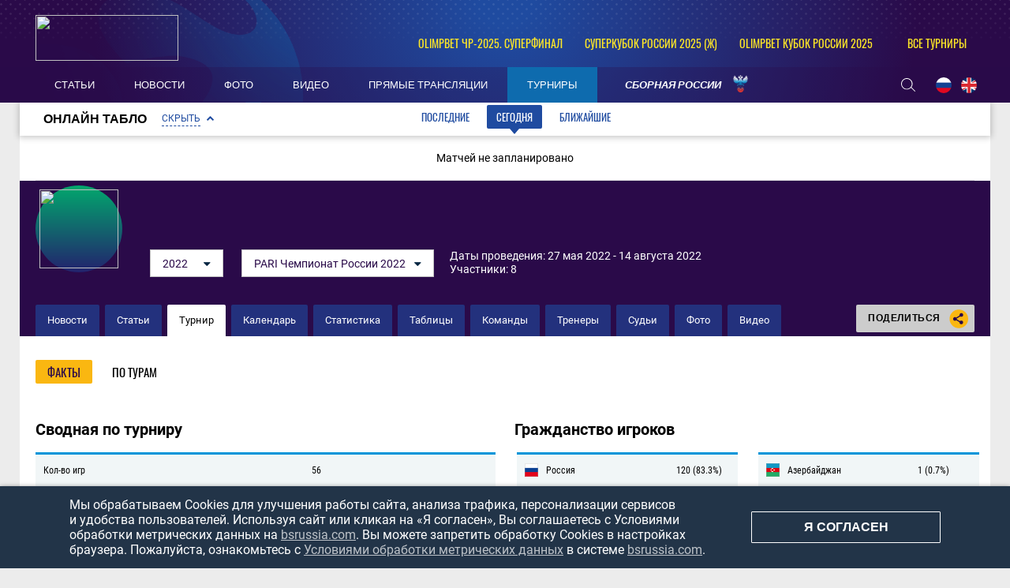

--- FILE ---
content_type: text/html; charset=UTF-8
request_url: https://bsrussia.com/tournament/630?profile=1
body_size: 15759
content:

<!DOCTYPE html>
<html lang="ru-RU">

<head>
    <meta charset="UTF-8">
    <meta name="viewport" content="width=1230" />
    <meta name="csrf-param" content="_csrf">
    <meta name="csrf-token" content="VkwwdjJqSDkHGXcVZh0.cgY1B0dcCCRQOH9CTmA8K0gxAGc4YCQgYA==">
        <title>PARI Чемпионат России 2022 по пляжному футболу - расписание и результаты матчей, новости</title>
    <meta name="og:url" content="/">
<meta name="title" content="PARI Чемпионат России 2022 по пляжному футболу - расписание и результаты матчей, новости">
<meta name="og:title" content="PARI Чемпионат России 2022 по пляжному футболу - расписание и результаты матчей, новости">
<meta name="twitter:title" content="PARI Чемпионат России 2022 по пляжному футболу - расписание и результаты матчей, новости">
<meta name="description" content="PARI Чемпионат России 2022 по пляжному футболу: расписание и результаты матчей, онлайн-трансляции и обзоры, подробная турнирная таблица, новости и аналитика. Все о турнире PARI Чемпионат России 2022 на портале о пляжном футболе Beach Soccer Russia!">
<meta name="og:description" content="PARI Чемпионат России 2022 по пляжному футболу: расписание и результаты матчей, онлайн-трансляции и обзоры, подробная турнирная таблица, новости и аналитика. Все о турнире PARI Чемпионат России 2022 на портале о пляжном футболе Beach Soccer Russia!">
<meta name="twitter:description" content="PARI Чемпионат России 2022 по пляжному футболу: расписание и результаты матчей, онлайн-трансляции и обзоры, подробная турнирная таблица, новости и аналитика. Все о турнире PARI Чемпионат России 2022 на портале о пляжном футболе Beach Soccer Russia!">
<meta property="og:image" content="https://bsrussia.com/img/bsr.jpg">
<meta name="og:image" content="https://bsrussia.com/img/bsr.jpg">
<meta name="og:site_name" content="BeachSoccerRussia">
<meta name="twitter:site" content="BeachSoccerRussia">
<link type="image/x-icon" href="/favicon.ico" rel="icon">
<link href="/plugins/font-awesome/css/font-awesome.min.css?v=1607345418" rel="stylesheet">
<link href="/css/normalize.css?v=1607345418" rel="stylesheet">
<link href="/css/style.css?v=1675774619" rel="stylesheet">
<link href="/css/redaction/gallery.css?v=1607345418" rel="stylesheet">
<link href="/assets/e67b9b60/css/scoreboard.css?v=1750259136" rel="stylesheet">
<link href="/assets/cc8e6961/css/competition-nav.css?v=1750259134" rel="stylesheet">
    
</head>

<body class="body always-fixed">
            
<header class="header">
    <div class="header__top">
        <div class="header__top-container">
            <a class="header__BSR" href="/">
                <div class="header__logo">
                    <img src="https://hb.bizmrg.com/bsrussia/bsr/logo/5ccf34683bffe_181x58.png" width="181" height="58">
                </div>
            </a>
        </div>
        
<ul class="header__competitions">
                                    <li class="header__competitions-item header__competitions-item--small">
                <a class="header__competitions-link" href="/russia-championship">
                    OLIMPBET ЧР-2025. Суперфинал                </a>
            </li>
                                <li class="header__competitions-item header__competitions-item--small">
                <a class="header__competitions-link" href="/Russian Women's Super Cup">
                    Суперкубок России 2025 (ж)                </a>
            </li>
                                <li class="header__competitions-item header__competitions-item--small">
                <a class="header__competitions-link" href="/cup_russia">
                    OLIMPBET Кубок России 2025                </a>
            </li>
                            <li class="header__competitions-item js-header-competition-item js-header-competition-other" data-cont-id="header-competition-cont-other">
            <a class="header__competitions-link">
                Все турниры            </a>
            <div class="header__competitions-cont js-header-competitions-cont" id="header-competition-cont-other">
                <ul class="header__competitions-competitions">
                    
    <li>
        <a href="/intercup">
            Интер кап        </a>
    </li>
    <li>
        <a href="/wc_qualified_africa">
            Кубок Африки        </a>
    </li>
    <li>
        <a href="/piter">
            Чемпионат Санкт-Петербурга        </a>
    </li>
    <li>
        <a href="/alanya_beach_soccer_cup">
            Аланья Кап        </a>
    </li>
    <li>
        <a href="/cernomor_cup">
            Черноморский Кубок        </a>
    </li>
    <li>
        <a href="/_112">
            Чемпионат России среди женщин        </a>
    </li>
    <li>
        <a href="/woman_piter">
            Чемпионат Санкт-Петербурга среди        </a>
    </li>
    <li>
        <a href="/moscow-oblast">
            Чемпионат Московской области        </a>
    </li>
    <li>
        <a href="/chempionat kaliningrada">
            Чемпионат Калининградской област        </a>
    </li>
    <li>
        <a href="/mundialito">
            Мундиалито        </a>
    </li>
    <li>
        <a href="/eurasian_league">
            Евразийская лига        </a>
    </li>
    <li>
        <a href="/chemp_belorussia">
            Чемпионат Белоруссии        </a>
    </li>
    <li>
        <a href="/supercup">
            Суперкубок России        </a>
    </li>
    <li>
        <a href="/Varnacup">
            Varna International Beach Soccer        </a>
    </li>
    <li>
        <a href="/bahamascup">
            Кубок Багамских Островов        </a>
    </li>
    <li>
        <a href="/eurasia_cup">
            Кубок Евразии        </a>
    </li>
    <li>
        <a href="/copa_america">
            Кубок Америки        </a>
    </li>
    <li>
        <a href="/friendly">
            Товарищеские матчи        </a>
    </li>
    <li>
        <a href="/Persian_Cup">
            Кубок Персии        </a>
    </li>
    <li>
        <a href="/moscow">
            Чемпионат Москвы        </a>
    </li>
    <li>
        <a href="/copalagos">
            Кубок Лагоса        </a>
    </li>
    <li>
        <a href="/libertadores">
            Кубок Либертадорес        </a>
    </li>
    <li>
        <a href="/puerto-vallarta">
            Кубок Пуэрто-Вальярта        </a>
    </li>
    <li>
        <a href="/kubok-drujby">
            Кубок Дружбы        </a>
    </li>
    <li>
        <a href="/Kaliningrad_Supercup">
            Суперкубок Калининградской облас        </a>
    </li>
    <li>
        <a href="/kubok sal">
            Кубок Сал        </a>
    </li>
    <li>
        <a href="/anohincup">
            Кубок Анохина        </a>
    </li>
    <li>
        <a href="/Kubok-pobedi">
            Кубок Победы        </a>
    </li>
    <li>
        <a href="/pilsnercup">
            Кубок Пилснера        </a>
    </li>
    <li>
        <a href="/piter-kubok">
            Кубок Санкт-Петербурга        </a>
    </li>
    <li>
        <a href="/bolibarian">
            Боливарианские игры        </a>
    </li>
    <li>
        <a href="/das_Nacoes">
            Суперкубок наций        </a>
    </li>
    <li>
        <a href="/asian_beach_games">
            Азиатские пляжные игры        </a>
    </li>
    <li>
        <a href="/severo-zapad">
            Кубок МРО Северо-Запад        </a>
    </li>
    <li>
        <a href="/eurocup">
            Кубок Европы        </a>
    </li>
    <li>
        <a href="/Kubok-dvuh-stolits">
            Кубок двух столиц        </a>
    </li>
    <li>
        <a href="/4 team">
            Кубок РФС        </a>
    </li>
    <li>
        <a href="/copasudamericana">
            Copa Sudamericana        </a>
    </li>
    <li>
        <a href="/match zvezd">
            Матч Звёзд        </a>
    </li>
    <li>
        <a href="/sredizemnomorskie pliajnye igry">
            Средиземноморские пляжные игры        </a>
    </li>
    <li>
        <a href="/durbah">
            African Trophy Durban        </a>
    </li>
    <li>
        <a href="/konmebol">
            Квалификационный турнир ЧМ. Зона        </a>
    </li>
    <li>
        <a href="/obsl">
            Открытая Бич-Соккер Лига        </a>
    </li>
    <li>
        <a href="/caf">
            Квалификационный турнир ЧМ. Зона        </a>
    </li>
    <li>
        <a href="/konkakaf-2015">
            Квалификационный турнир ЧМ. Зона        </a>
    </li>
    <li>
        <a href="/qualifying_afk">
            Квалификационный турнир ЧМ. Зона        </a>
    </li>
    <li>
        <a href="/vinadelmar">
            Copa Vina del Mar        </a>
    </li>
    <li>
        <a href="/llpf">
            ЛЛПФ        </a>
    </li>
    <li>
        <a href="/football_brother">
            "Футбольное братство"        </a>
    </li>
    <li>
        <a href="/moscowcup">
            Кубок Москвы        </a>
    </li>
    <li>
        <a href="/1 june">
            Кубок "Открытых сердец"        </a>
    </li>
    <li>
        <a href="/lubiteli_cup">
            Кубок России среди любителей        </a>
    </li>
    <li>
        <a href="/women_moscow_2013">
            Чемпионат Москвы среди женских к        </a>
    </li>
    <li>
        <a href="/fifa-worldcup">
            Чемпионат мира        </a>
    </li>
    <li>
        <a href="/club_world_cup">
            Клубный чемпионат мира        </a>
    </li>
    <li>
        <a href="/russia-championship">
            Чемпионат России        </a>
    </li>
    <li>
        <a href="/cup_russia">
            Кубок России        </a>
    </li>
    <li>
        <a href="/pervenstvo">
            Первый дивизион        </a>
    </li>
    <li>
        <a href="/intercont">
            Межконтинентальный кубок        </a>
    </li>
    <li>
        <a href="/world_beach_games">
            Всемирные пляжные игры        </a>
    </li>
    <li>
        <a href="/euroleague">
            Евролига        </a>
    </li>
    <li>
        <a href="/eurowomecup">
            Кубок Европы среди женщин        </a>
    </li>
    <li>
        <a href="/eurogames">
            Европейские игры        </a>
    </li>
    <li>
        <a href="/eurowinnerscup">
            Кубок европейских чемпионов        </a>
    </li>
    <li>
        <a href="/challenge_cup">
            Кубок Вызова        </a>
    </li>
    <li>
        <a href="/samara_oblast">
            Чемпионат Самарской области        </a>
    </li>
    <li>
        <a href="/Russian Women's Super Cup">
            Суперкубок России (ж)        </a>
    </li>
    <li>
        <a href="/Youth League">
            Молодёжная лига         </a>
    </li>
    <li>
        <a href="/Moscow cup">
            Московский международный кубок        </a>
    </li>
    <li>
        <a href="/Open Cup of Moscow Region">
            Открытый Кубок Подмосковья        </a>
    </li>
    <li>
        <a href="/St. Petersburg Women's Team Cup">
            Женский Кубок Санкт-Петербурга        </a>
    </li>
    <li>
        <a href="/Womens InterCup">
            Интер кап среди женских команд        </a>
    </li>
    <li>
        <a href="/russian women's cup">
            Кубок России среди женщин        </a>
    </li>
    <li>
        <a href="/North Palmyra Cup">
            Кубок Северной Пальмиры        </a>
    </li>
    <li>
        <a href="/Neom Cup">
            Кубок Неома        </a>
    </li>
    <li>
        <a href="/Union State Super Cup">
            Суперкубок Союзных государств        </a>
    </li>
    <li>
        <a href="/Friendship cup">
            Кубок дружбы        </a>
    </li>
    <li>
        <a href="/All-Russian competition">
            Всероссийские соревнования        </a>
    </li>
    <li>
        <a href="/Women's Euroleague ">
            Евролига среди женских команд        </a>
    </li>
    <li>
        <a href="/NBSL Cup">
            Международный Кубок НЛПФ        </a>
    </li>
    <li>
        <a href="/Belorus SuperCup">
            Суперкубок Белоруссии        </a>
    </li>
    <li>
        <a href="/loko_cup">
            Кубок ПФК Локомотив        </a>
    </li>
    <li>
        <a href="/worldwinnerscup">
            Кубок мировых чемпионов        </a>
    </li>
    <li>
        <a href="/kubok_pobedy">
            Кубок Победы        </a>
    </li>
    <li>
        <a href="/southamerican_beach_games">
            Южноамериканские пляжные игры        </a>
    </li>
    <li>
        <a href="/spring_cup">
            Спринг Кап        </a>
    </li>
    <li>
        <a href="/Rock’n’Beach Soccer">
            Кубок Солидарности        </a>
    </li>
    <li>
        <a href="/Games of the CIS countries">
            Игры стран СНГ        </a>
    </li>
    <li>
        <a href="/Nations Cup">
            Кубок Наций        </a>
    </li>
    <li>
        <a href="/The S.S.S.R. Championship.">
            Чемпионат «С.С.С.Р.».         </a>
    </li>
                </ul>
            </div>
        </li>
    </ul>
    </div>
    <div class="header__bottom-wrapper">
        <div class="header__bottom">
            <nav id="SamMainMenu" class="navigation"><div class="navigation__wrapper"><ul class="navigation__list"><li class="navigation__unit"><a class="navigation__unit-link" href="/articles"><span class="navigation__unit-container">Статьи</span></a></li>
<li class="navigation__unit"><a class="navigation__unit-link" href="/news"><span class="navigation__unit-container">Новости</span></a></li>
<li class="navigation__unit"><a class="navigation__unit-link" href="/photos"><span class="navigation__unit-container">Фото</span></a></li>
<li class="navigation__unit"><a class="navigation__unit-link" href="/videos"><span class="navigation__unit-container">Видео</span></a></li>
<li class="navigation__unit"><a class="navigation__unit-link" href="/livetv"><span class="navigation__unit-container">Прямые трансляции</span></a></li>
<li class="navigation__unit navigation__unit--active"><a class="navigation__unit-link" href="/tournaments"><span class="navigation__unit-container">Турниры</span></a></li>
<li class="navigation__unit--russia navigation__unit js-drop-menu"><a class="navigation__unit-link" href="/profiles/teams/9/players"><span class="navigation__unit-container">Сборная России</span></a><div class="drop-menu-wrapper"><ul class="drop-menu"><li class="drop-menu__item"><a class="drop-menu__item-link" href="/profiles/teams/563/players">Женская сборная</a></li>
<li class="drop-menu__item"><a class="drop-menu__item-link" href="/profiles/teams/531/players">Молодежная сборная</a></li></ul></div></li></ul></div></nav>            <div class="header__bottom-container">
                <div class="search-header">
                    <form action="/search" method="get" style="display: none;">
                        <input class="header__input" type="text" name="search" placeholder="Поиск...">
                    </form>
                    <a class="search-header__icon" href="/search">
                        <svg class="search" width="18" height="17"><use xlink:href="/img/icons.svg#search"></use></svg>                    </a>
                </div>
                <ul class="lang">
                    <li class="lang__item">
                        <a class="lang__link" href="/lang?lang=ru">
                            <img class="lang__img" src="/img/russia-flag.png">
                        </a>
                    </li>
                    <li class="lang__item">
                        <a class="lang__link" href="/lang?lang=en">
                            <img class="lang__img" src="/img/united-kingdom-flag.png">
                        </a>
                    </li>
                    <!--<li class="lang__item">
                        <a class="lang__link" href="#">
                            <img class="lang__img" src="/img/spain-flag.png">
                        </a>
                    </li>-->
                </ul>
            </div>
        </div>
    </div>
</header>

    <main class="main ">

                            
<div class="scoreboard">
    <div class="scoreboard-wrapper">
        <div class="scoreboard-title">
            <div class="scoreboard-title-text">Онлайн табло</div>
            <a class="scoreboard-title-collapse-button js-scoreboard-collapse-button js-collapse scoreboard-title-collapse-button--open js-open"
                data-open-text="Скрыть"
                data-close-text="Раскрыть"
                data-collapse-id="scoreboard-tabs-cont"
                data-open-callback="scoreboardOpen"
                data-close-callback="scoreboardClose"
            >
                Скрыть            </a>
            <div class="tabs__navigation-wrapper js-scoreboard-tabs" >
                <ul class="tabs__list js-tabs" data-cont-id="scoreboard-tabs-cont">
                    <li class="tabs__item" data-tab-id="scoreboard-tab-past">
                        <a class="tabs__link">Последние</a>
                    </li>
                    <li class="tabs__item tabs--active" data-tab-id="scoreboard-tab-today">
                        <a class="tabs__link">Сегодня</a>
                    </li>
                    <li class="tabs__item" data-tab-id="scoreboard-tab-next">
                        <a class="tabs__link">Ближайшие</a>
                    </li>
                </ul>
            </div>
        </div>
        <div id="scoreboard-tabs-cont" class="tabs__content" >
                            <div id="scoreboard-tab-past" class="tabs__pane scoreboard-cont  js-tab-cont " style="display: none;">
                                                                                                                            <div class="scoreboard-stage">
    <div class="scoreboard-stage-title">
        <a href="/tournament/630/tables">
            PARI Чемпионат России. Мужчины        </a>
    </div>
    <div class="scoreboard-stage-matches">
                <table>
            
<tr class="scoreboard-match">
    <td class="scoreboard-match-date">
        07 августа 2022    </td>
    <td class="scoreboard-match-live">
            </td>
    <td class="scoreboard-match-tour">
        14 тур    </td>
    <td class="scoreboard-match-team1">
        <a class="" href="/match/11162">ЦСКА</a>    </td>
    <td class="scoreboard-match-score">
        <a href="/match/11162">2 : 4</a>            </td>
    <td class="scoreboard-match-team2">
        <a class="" href="/match/11162">Строгино</a>    </td>
    <td class="scoreboard-match-actions">
            <div class="table__files">
                    <a class="table__file" href="/ru/news/cska-strogino-19759" title="«Строгино» одержало вторую победу в PARI Чемпионате России 2022">
                <svg class="text-file" width="14" height="14"><use xlink:href="/img/icons.svg#text-file"></use></svg>            </a>
                            <a class="table__file" href="/photos/3572" title="PARI Чемпионат России 2022. Мужчины. ЦСКА — «Строгино»">
                <svg class="photo-file" width="14" height="14"><use xlink:href="/img/icons.svg#photo-file"></use></svg>            </a>
                                        <div class="sam-media-gallery">
                <a class="table__file sam-video" href="https://www.youtube.com/watch?v=o2hjVqAELZI&t=2s" title="PARI Чемпионат России 2022. 14 тур. ЦСКА - «Строгино»"
                    data-date='07 августа 2022, 21:00'
                    data-title='PARI Чемпионат России 2022. 14 тур. ЦСКА - «Строгино»'
                    data-lead=''
                    data-image="https://hb.bizmrg.com/bsrussia/video/1205/62effd38b80fd_thumb.jpg"
                    data-video-id="1205"
                                                                    data-tags='{"ЦСКА":"/videos?tags=514","\"Строгино\"":"/videos?tags=559","Чемпионат России":"/videos?tags=1535","Чемпионат России 2022":"/videos?tags=2245"}'
                                                       >
                    <svg class="video-file" width="14" height="14"><use xlink:href="/img/icons.svg#video-file"></use></svg>                </a>
            </div>
            </div>
    </td>
    <td class="scoreboard-match-status">
                    Завершен            </td>
</tr>

<tr class="scoreboard-match">
    <td class="scoreboard-match-date">
        07 августа 2022    </td>
    <td class="scoreboard-match-live">
            </td>
    <td class="scoreboard-match-tour">
        14 тур    </td>
    <td class="scoreboard-match-team1">
        <a class="" href="/match/11163">Дельта</a>    </td>
    <td class="scoreboard-match-score">
        <a href="/match/11163">3 : 2</a>            </td>
    <td class="scoreboard-match-team2">
        <a class="" href="/match/11163">Сб. Санкт-Петербурга</a>    </td>
    <td class="scoreboard-match-actions">
            <div class="table__files">
                    <a class="table__file" href="/ru/news/delta-spb-19760" title="«Дельта» с минимальным преимуществом обыграла сборную Санкт-Петербурга">
                <svg class="text-file" width="14" height="14"><use xlink:href="/img/icons.svg#text-file"></use></svg>            </a>
                            <a class="table__file" href="/photos/3573" title="PARI Чемпионат России 2022. Мужчины. «Дельта» — Сборная СПб">
                <svg class="photo-file" width="14" height="14"><use xlink:href="/img/icons.svg#photo-file"></use></svg>            </a>
                                        <div class="sam-media-gallery">
                <a class="table__file sam-video" href="https://www.youtube.com/watch?v=hVJVvgpL0oo" title="PARI Чемпионат России 2022. 14 тур. «Дельта» - Сборная СПб"
                    data-date='07 августа 2022, 21:05'
                    data-title='PARI Чемпионат России 2022. 14 тур. «Дельта» - Сборная СПб'
                    data-lead=''
                    data-image="https://hb.bizmrg.com/bsrussia/video/1206/62effd8a5abd8_thumb.jpg"
                    data-video-id="1206"
                                                                    data-tags='{"\"Дельта\"":"/videos?tags=522","Чемпионат России":"/videos?tags=1535","Сборная Санкт-Петербурга":"/videos?tags=2160","Чемпионат России 2022":"/videos?tags=2245"}'
                                                       >
                    <svg class="video-file" width="14" height="14"><use xlink:href="/img/icons.svg#video-file"></use></svg>                </a>
            </div>
            </div>
    </td>
    <td class="scoreboard-match-status">
                    Завершен            </td>
</tr>
        </table>
        <table>
            
<tr class="scoreboard-match">
    <td class="scoreboard-match-date">
        07 августа 2022    </td>
    <td class="scoreboard-match-live">
            </td>
    <td class="scoreboard-match-tour">
        14 тур    </td>
    <td class="scoreboard-match-team1">
        <a class="" href="/match/11164">Крылья Советов</a>    </td>
    <td class="scoreboard-match-score">
        <a href="/match/11164">3 : 4</a>            </td>
    <td class="scoreboard-match-team2">
        <a class="" href="/match/11164">Кристалл</a>    </td>
    <td class="scoreboard-match-actions">
            <div class="table__files">
                    <a class="table__file" href="/ru/article/makarov-prodyshalis-i-vspomnili-nashi-igry-v-dubae--19775" title="Макаров: «Продышались и вспомнили наши игры в Дубае»">
                <svg class="text-file" width="14" height="14"><use xlink:href="/img/icons.svg#text-file"></use></svg>            </a>
                            <a class="table__file" href="/photos/3574" title="PARI Чемпионат России 2022. Мужчины. «Крылья Советов» — «Кристалл»">
                <svg class="photo-file" width="14" height="14"><use xlink:href="/img/icons.svg#photo-file"></use></svg>            </a>
                                        <div class="sam-media-gallery">
                <a class="table__file sam-video" href="https://www.youtube.com/watch?v=umE65nycl48" title="PARI Чемпионат России 2022. 14 тур. «Крылья Советов» - «Кристалл»"
                    data-date='07 августа 2022, 21:10'
                    data-title='PARI Чемпионат России 2022. 14 тур. «Крылья Советов» - «Кристалл»'
                    data-lead=''
                    data-image="https://hb.bizmrg.com/bsrussia/video/1207/62effdd567adf_thumb.jpg"
                    data-video-id="1207"
                                                                    data-tags='{"\"Кристалл\"":"/videos?tags=515","\"Крылья Советов\"":"/videos?tags=558","Чемпионат России":"/videos?tags=1535","Чемпионат России 2022":"/videos?tags=2245"}'
                                                       >
                    <svg class="video-file" width="14" height="14"><use xlink:href="/img/icons.svg#video-file"></use></svg>                </a>
            </div>
            </div>
    </td>
    <td class="scoreboard-match-status">
                    Завершен            </td>
</tr>

<tr class="scoreboard-match">
    <td class="scoreboard-match-date">
        07 августа 2022    </td>
    <td class="scoreboard-match-live">
            </td>
    <td class="scoreboard-match-tour">
        14 тур    </td>
    <td class="scoreboard-match-team1">
        <a class="" href="/match/11165">Локомотив</a>    </td>
    <td class="scoreboard-match-score">
        <a href="/match/11165">7 : 2</a>            </td>
    <td class="scoreboard-match-team2">
        <a class="" href="/match/11165">Спартак</a>    </td>
    <td class="scoreboard-match-actions">
            <div class="table__files">
                    <a class="table__file" href="/ru/news/lokomtiv-spartak-19762" title="Дубли Никонорова и Мамадиева принесли «Локомотиву» победу над «Спартаком»">
                <svg class="text-file" width="14" height="14"><use xlink:href="/img/icons.svg#text-file"></use></svg>            </a>
                            <a class="table__file" href="/photos/3575" title="PARI Чемпионат России 2022. Мужчины. «Локомотив» — «Спартак»">
                <svg class="photo-file" width="14" height="14"><use xlink:href="/img/icons.svg#photo-file"></use></svg>            </a>
                                        <div class="sam-media-gallery">
                <a class="table__file sam-video" href="https://www.youtube.com/watch?v=1UQw0Eq3B0o" title="PARI Чемпионат России 2022. 14 тур. «Локомотив» - «Спартак»"
                    data-date='07 августа 2022, 21:15'
                    data-title='PARI Чемпионат России 2022. 14 тур. «Локомотив» - «Спартак»'
                    data-lead=''
                    data-image="https://hb.bizmrg.com/bsrussia/video/1208/62effe33ea5b7_thumb.jpg"
                    data-video-id="1208"
                                                                    data-tags='{"\"Спартак\"":"/videos?tags=517","\"Локомотив\"":"/videos?tags=539","Чемпионат России":"/videos?tags=1535","Чемпионат России 2022":"/videos?tags=2245"}'
                                                       >
                    <svg class="video-file" width="14" height="14"><use xlink:href="/img/icons.svg#video-file"></use></svg>                </a>
            </div>
            </div>
    </td>
    <td class="scoreboard-match-status">
                    Завершен            </td>
</tr>
        </table>
    </div>
</div>                                                            </div>
                            <div id="scoreboard-tab-today" class="tabs__pane scoreboard-cont no-padding js-tab-cont js-show tabs__pane--active" >
                                            <div class="empty-block">
                            Матчей не запланировано                        </div>
                                    </div>
                            <div id="scoreboard-tab-next" class="tabs__pane scoreboard-cont no-padding js-tab-cont " style="display: none;">
                                            <div class="empty-block">
                            Матчей не запланировано                        </div>
                                    </div>
                    </div>
    </div>
</div>
        
<div class="top-container">
    <section class="promo">
        <a class="promo__title-wrapper" href="#" style="background-image: url('https://hb.bizmrg.com/bsrussia/tournament/630/cover/62d96876047e1_1280x53.png');">
            <div class="promo__picture">
                <img class="promo__img" src="https://hb.bizmrg.com/bsrussia/tournament/630/logo/62cecaec38997_100x100.png" width="100" height="100">
            </div>
                    </a>
        <div class="promo__content">
            <div class="promo__content--filters">
                
    
    <ul class="js-dropdown">
                                <li >
                <a href="/tournament/745">
                    2025                </a>
            </li>
                                <li >
                <a href="/tournament/700">
                    2024                </a>
            </li>
                                <li >
                <a href="/tournament/663">
                    2023                </a>
            </li>
                                <li class="js-active">
                <a href="/tournament/636">
                    2022                </a>
            </li>
                                <li >
                <a href="/tournament/611">
                    2021                </a>
            </li>
                                <li >
                <a href="/tournament/595">
                    2020                </a>
            </li>
                                <li >
                <a href="/tournament/547">
                    2019                </a>
            </li>
                                <li >
                <a href="/tournaments/russia-championship-2018-superliga">
                    2018                </a>
            </li>
                                <li >
                <a href="/tournaments/russia-championship-2017-superliga">
                    2017                </a>
            </li>
                                <li >
                <a href="/tournaments/russia-championship-2016-superliga">
                    2016                </a>
            </li>
                                <li >
                <a href="/tournaments/russia-championship-2015-superleage">
                    2015                </a>
            </li>
                                <li >
                <a href="/tournaments/russia-championship-2014-1_sntpeterbyrg">
                    2014                </a>
            </li>
                                <li >
                <a href="/tournaments/russia-championship-2013-final_moscow">
                    2013                </a>
            </li>
                                <li >
                <a href="/tournaments/russia-championship-2012-superfinal_peterburg">
                    2012                </a>
            </li>
                                <li >
                <a href="/tournaments/russia-championship-2011-superfinal_peterburg">
                    2011                </a>
            </li>
                                <li >
                <a href="/tournaments/russia-championship-2010-main">
                    2010                </a>
            </li>
                                <li >
                <a href="/tournaments/russia-championship-2009-main">
                    2009                </a>
            </li>
                                <li >
                <a href="/tournaments/russia-championship-2008-main">
                    2008                </a>
            </li>
                                <li >
                <a href="/tournaments/russia-championship-2007-group">
                    2007                </a>
            </li>
                                <li >
                <a href="/tournaments/russia-championship-2006-group">
                    2006                </a>
            </li>
                                <li >
                <a href="/tournaments/russia-championship-2005-main">
                    2005                </a>
            </li>
            </ul>
            <ul class="js-dropdown">
                            <li >
                    <a href="/tournament/636">
                        PARI ЧР-2022. Суперфинал                    </a>
                </li>
                            <li class="js-active">
                    <a href="/tournament/630">
                        PARI Чемпионат России 2022                    </a>
                </li>
                    </ul>
                        </div>
            <div class="promo__content--info">
                Даты проведения: 27 мая 2022 - 14 августа 2022                <br>
                                Участники: 8            </div>
        </div>
    </section>
    <div class="navigation-cont">
        <ul class="inner-navigation">
                        <li class="inner-navigation__item ">
                <a class="inner-navigation__link" href="/tournament/630/news">
                    Новости                </a>
            </li>
                                    <li class="inner-navigation__item ">
                <a class="inner-navigation__link" href="/tournament/630/articles">
                    Статьи                </a>
            </li>
                        <li class="inner-navigation__item inner-navigation__item--active">
                <a class="inner-navigation__link" href="/tournament/630?profile=1">
                    Турнир                </a>
            </li>
            <li class="inner-navigation__item ">
                <a class="inner-navigation__link" href="/tournament/630/calendar">
                    Календарь                </a>
            </li>
            <li class="inner-navigation__item ">
                <a class="inner-navigation__link" href="/tournament/630/stats">
                    Статистика                </a>
            </li>
            <li class="inner-navigation__item ">
                <a class="inner-navigation__link" href="/tournament/630/tables">
                    Таблицы                </a>
            </li>
            <li class="inner-navigation__item ">
                <a class="inner-navigation__link" href="/tournament/630/teams">
                    Команды                </a>
            </li>
                                    <li class="inner-navigation__item ">
                <a class="inner-navigation__link" href="/tournament/630/coaches">
                    Тренеры                </a>
            </li>
            <li class="inner-navigation__item ">
                <a class="inner-navigation__link" href="/tournament/630/referees">
                    Судьи                </a>
            </li>
                        <!--<li class="inner-navigation__item ">
                <a class="inner-navigation__link" href="">
                                    </a>
            </li>-->
            <li class="inner-navigation__item ">
                <a class="inner-navigation__link" href="/tournament/630/photos">
                    Фото                </a>
            </li>
            <li class="inner-navigation__item ">
                <a class="inner-navigation__link" href="/tournament/630/videos">
                    Видео                </a>
            </li>
        </ul>
        
<div class="socials">
    <div class="socials__button">
        Поделиться        <div class="socials__share-icon">
            <svg class="sharing" width="24" height="24"><use xlink:href="/img/icons.svg#sharing"></use></svg>        </div>
    </div>
    <div class="socials-list">
        <!-- uSocial -->
<div class="social-share">
    <div class="uSocial-Share"
        data-pid="852492f4d83f3b47c4f362c94fcd7221"
        data-type="share"
                        data-options="round,default,absolute,horizontal,size32,eachCounter0,counter0,nomobile"
        data-social="vk,ok">
    </div>
</div>
<!-- /uSocial -->    </div>
</div>    </div>
</div>
            
        
        
        <div class="main-container">
            <div class="main-content main-content--without-sidebar">
                        <h1 class="visually-hidden">Название турнира/О турнире/Факты и по турам</h1>
<section class="tabs">
    <div class="tabs__navigation">
        <ul class="tabs__list js-tabs" data-cont-id="tournament-stats">
            <li class="tabs__item js-active tabs--active" data-tab-id="tournament-facts">
                <a class="tabs__link">Факты</a>
            </li>
            <li class="tabs__item" data-tab-id="tournament-tours">
                <a class="tabs__link">По турам</a>
            </li>
        </ul>
    </div>
    <div class="tabs__content" id="tournament-stats">
        <div class="tabs__pane js-tab-cont js-show tabs__pane--active" id="tournament-facts">
            
<section class="facts">
    <div class="facts__half">
        <div class="table-wrapper">
            <h2 class="table-wrapper__title">Сводная по турниру</h2>
            <table class="table table--no-head table--summary">
                <tr class="table__row">
                    <td class="table__cell">Кол-во игр</td>
                    <td class="table__cell" colspan="2">56</td>
                </tr>
                <tr class="table__row">
                    <td class="table__cell">Победы в основное время</td>
                    <td class="table__cell">53</td>
                    <td class="table__cell">94.6%</td>
                </tr>
                <tr class="table__row">
                    <td class="table__cell">Победы в доп. время</td>
                    <td class="table__cell">2</td>
                    <td class="table__cell">3.6%</td>
                </tr>
                <tr class="table__row">
                    <td class="table__cell">Победы по пенальти</td>
                    <td class="table__cell">1</td>
                    <td class="table__cell">1.8%</td>
                </tr>
                <tr class="table__row">
                    <td class="table__cell">Голов всего</td>
                    <td class="table__cell" colspan="2">460</td>
                </tr>
                <tr class="table__row">
                    <td class="table__cell">Голов в среднем за игру</td>
                    <td class="table__cell" colspan="2">8.21</td>
                </tr>
                <tr class="table__row">
                    <td class="table__cell">Кол-во предупреждений всего (ЖК)</td>
                    <td class="table__cell" colspan="2">128</td>
                </tr>
                <tr class="table__row">
                    <td class="table__cell">Предупреждений в среднем за игру</td>
                    <td class="table__cell" colspan="2">2.29</td>
                </tr>
                <tr class="table__row">
                    <td class="table__cell">Кол-во удалений (прямая КК)</td>
                    <td class="table__cell" colspan="2">5</td>
                </tr>
                <tr class="table__row">
                    <td class="table__cell">Удалений в среднем за игру</td>
                    <td class="table__cell" colspan="2">0.09</td>
                </tr>
            </table>
        </div>

                            <div class="table-wrapper">
                <h2 class="table-wrapper__title">Самые крупные победы</h2>
                <table class="table table--no-head table--largest">
                                            <tr class="table__row">
                            <td class="table__cell">
                                <a class="table__links" href="/match/11120">
                                    Сб. Санкт-Петербурга - Кристалл (3:15)                                </a>
                            </td>
                        </tr>
                                            <tr class="table__row">
                            <td class="table__cell">
                                <a class="table__links" href="/match/11099">
                                    Кристалл - Крылья Советов (12:0)                                </a>
                            </td>
                        </tr>
                                            <tr class="table__row">
                            <td class="table__cell">
                                <a class="table__links" href="/match/11043">
                                    Кристалл - Спартак (9:0)                                </a>
                            </td>
                        </tr>
                                    </table>
            </div>
                            <div class="table-wrapper">
                <h2 class="table-wrapper__title">Самые результативные матчи</h2>
                <table class="table table--no-head table--largest">
                                            <tr class="table__row">
                            <td class="table__cell">
                                <a class="table__links" href="/match/11120">
                                    Сб. Санкт-Петербурга - Кристалл (3:15)                                </a>
                            </td>
                        </tr>
                                            <tr class="table__row">
                            <td class="table__cell">
                                <a class="table__links" href="/match/11142">
                                    ЦСКА - Дельта (9:7)                                </a>
                            </td>
                        </tr>
                                            <tr class="table__row">
                            <td class="table__cell">
                                <a class="table__links" href="/match/11141">
                                    Локомотив - Строгино (8:5)                                </a>
                            </td>
                        </tr>
                                    </table>
            </div>
        
                            <div class="table-wrapper">
                <h2 class="table-wrapper__title">Популярные счета</h2>
                <table class="table-container">
                    <tr class="table-container__row">
                        <td class="table-container__cell">
                            <table class="table table--no-head table--popular table--popular-first">
                                                                                                    <tr class="table__row">
                                        <td class="table__cell">4 : 2</td>
                                        <td class="table__cell">6 (10.7%)</td>
                                    </tr>
                                                                    <tr class="table__row">
                                        <td class="table__cell">7 : 1</td>
                                        <td class="table__cell">4 (7.1%)</td>
                                    </tr>
                                                                    <tr class="table__row">
                                        <td class="table__cell">3 : 2</td>
                                        <td class="table__cell">4 (7.1%)</td>
                                    </tr>
                                                                    <tr class="table__row">
                                        <td class="table__cell">5 : 4</td>
                                        <td class="table__cell">3 (5.4%)</td>
                                    </tr>
                                                                    <tr class="table__row">
                                        <td class="table__cell">5 : 3</td>
                                        <td class="table__cell">3 (5.4%)</td>
                                    </tr>
                                                                    <tr class="table__row">
                                        <td class="table__cell">5 : 2</td>
                                        <td class="table__cell">3 (5.4%)</td>
                                    </tr>
                                                                    <tr class="table__row">
                                        <td class="table__cell">3 : 1</td>
                                        <td class="table__cell">3 (5.4%)</td>
                                    </tr>
                                                                    <tr class="table__row">
                                        <td class="table__cell">7 : 5</td>
                                        <td class="table__cell">2 (3.6%)</td>
                                    </tr>
                                                                    <tr class="table__row">
                                        <td class="table__cell">7 : 4</td>
                                        <td class="table__cell">2 (3.6%)</td>
                                    </tr>
                                                                    <tr class="table__row">
                                        <td class="table__cell">6 : 5</td>
                                        <td class="table__cell">2 (3.6%)</td>
                                    </tr>
                                                            </table>
                        </td>
                                                    <td class="table-container__cell">
                                <table class="table table--no-head table--popular table--popular-second">
                                                                                                                <tr class="table__row">
                                            <td class="table__cell">7 : 2</td>
                                            <td class="table__cell">2 (3.6%)</td>
                                        </tr>
                                                                            <tr class="table__row">
                                            <td class="table__cell">6 : 3</td>
                                            <td class="table__cell">2 (3.6%)</td>
                                        </tr>
                                                                            <tr class="table__row">
                                            <td class="table__cell">5 : 1</td>
                                            <td class="table__cell">2 (3.6%)</td>
                                        </tr>
                                                                            <tr class="table__row">
                                            <td class="table__cell">4 : 1</td>
                                            <td class="table__cell">2 (3.6%)</td>
                                        </tr>
                                                                            <tr class="table__row">
                                            <td class="table__cell">15 : 3</td>
                                            <td class="table__cell">1 (1.8%)</td>
                                        </tr>
                                                                            <tr class="table__row">
                                            <td class="table__cell">9 : 7</td>
                                            <td class="table__cell">1 (1.8%)</td>
                                        </tr>
                                                                            <tr class="table__row">
                                            <td class="table__cell">8 : 5</td>
                                            <td class="table__cell">1 (1.8%)</td>
                                        </tr>
                                                                            <tr class="table__row">
                                            <td class="table__cell">12 : 0</td>
                                            <td class="table__cell">1 (1.8%)</td>
                                        </tr>
                                                                            <tr class="table__row">
                                            <td class="table__cell">8 : 4</td>
                                            <td class="table__cell">1 (1.8%)</td>
                                        </tr>
                                                                            <tr class="table__row">
                                            <td class="table__cell">9 : 2</td>
                                            <td class="table__cell">1 (1.8%)</td>
                                        </tr>
                                                                    </table>
                            </td>
                                                                            <td class="table-container__cell">
                                <table class="table table--no-head table--popular table--popular-third">
                                                                                                                <tr class="table__row">
                                            <td class="table__cell">9 : 1</td>
                                            <td class="table__cell">1 (1.8%)</td>
                                        </tr>
                                                                            <tr class="table__row">
                                            <td class="table__cell">8 : 2</td>
                                            <td class="table__cell">1 (1.8%)</td>
                                        </tr>
                                                                            <tr class="table__row">
                                            <td class="table__cell">7 : 3</td>
                                            <td class="table__cell">1 (1.8%)</td>
                                        </tr>
                                                                            <tr class="table__row">
                                            <td class="table__cell">6 : 4</td>
                                            <td class="table__cell">1 (1.8%)</td>
                                        </tr>
                                                                            <tr class="table__row">
                                            <td class="table__cell">9 : 0</td>
                                            <td class="table__cell">1 (1.8%)</td>
                                        </tr>
                                                                            <tr class="table__row">
                                            <td class="table__cell">6 : 2</td>
                                            <td class="table__cell">1 (1.8%)</td>
                                        </tr>
                                                                            <tr class="table__row">
                                            <td class="table__cell">6 : 1</td>
                                            <td class="table__cell">1 (1.8%)</td>
                                        </tr>
                                                                            <tr class="table__row">
                                            <td class="table__cell">4 : 3</td>
                                            <td class="table__cell">1 (1.8%)</td>
                                        </tr>
                                                                            <tr class="table__row">
                                            <td class="table__cell">3 : 3</td>
                                            <td class="table__cell">1 (1.8%)</td>
                                        </tr>
                                                                            <tr class="table__row">
                                            <td class="table__cell">2 : 1</td>
                                            <td class="table__cell">1 (1.8%)</td>
                                        </tr>
                                                                    </table>
                            </td>
                                            </tr>
                </table>
            </div>
            </div>

    <div class="facts__half">
                            <div class="table-wrapper">
                <h2 class="table-wrapper__title">Гражданство игроков</h2>
                <table class="table-container-2">
                    <tr class="table-container-2__row">
                        <td class="table-container-2__cell">
                            <table class="table table--no-head table--nationality">
                                                                                                    <tr class="table__row">
                                        <td class="table__cell table__cell--flag">
                                            <div class="flag-img">
                                                <img src="/assets/ef96352c/219_thumb.png" width="17" height="17">
                                            </div>
                                        </td>
                                        <td class="table__cell table__cell--team">Россия</td>
                                        <td class="table__cell">120 (83.3%)</td>
                                    </tr>
                                                                    <tr class="table__row">
                                        <td class="table__cell table__cell--flag">
                                            <div class="flag-img">
                                                <img src="/assets/ef96352c/221_thumb.png" width="17" height="17">
                                            </div>
                                        </td>
                                        <td class="table__cell table__cell--team">Белоруссия</td>
                                        <td class="table__cell">14 (9.7%)</td>
                                    </tr>
                                                                    <tr class="table__row">
                                        <td class="table__cell table__cell--flag">
                                            <div class="flag-img">
                                                <img src="/assets/ef96352c/251_thumb.png" width="17" height="17">
                                            </div>
                                        </td>
                                        <td class="table__cell table__cell--team">Бразилия</td>
                                        <td class="table__cell">8 (5.6%)</td>
                                    </tr>
                                                            </table>
                        </td>
                        <td class="table-container-2__cell"></td>
                                                    <td class="table-container-2__cell">
                                <table class="table table--no-head table--nationality">
                                                                                                                <tr class="table__row">
                                            <td class="table__cell table__cell--flag">
                                                <div class="flag-img">
                                                    <img src="/assets/ef96352c/227_thumb.png" width="17" height="17">
                                                </div>
                                            </td>
                                            <td class="table__cell table__cell--team">Азербайджан</td>
                                            <td class="table__cell">1 (0.7%)</td>
                                        </tr>
                                                                            <tr class="table__row">
                                            <td class="table__cell table__cell--flag">
                                                <div class="flag-img">
                                                    <img src="/assets/ef96352c/367_thumb.png" width="17" height="17">
                                                </div>
                                            </td>
                                            <td class="table__cell table__cell--team">Португалия</td>
                                            <td class="table__cell">1 (0.7%)</td>
                                        </tr>
                                                                    </table>
                            </td>
                                            </tr>
                </table>
            </div>
            </div>
</section>
        </div>

        <div class="tabs__pane js-tab-cont" id="tournament-tours">
            
<table class="table table--tours">
    <tr class="table__head table__head--group">
        <th class="table__cell"></th>
        <th class="table__cell" colspan="4">Игры</th>
        <th class="table__cell" colspan="6">Голы</th>
        <th class="table__cell" colspan="3">Штрафные</th>
        <th class="table__cell" colspan="4">Наказания</th>
    </tr>
    <tr class="table__head table__head--variable">
        <th class="table__cell"></th>
        <th class="table__cell" title="Всего игр">И</th>
        <th class="table__cell" title="Победы в основное время">ВОв</th>
        <th class="table__cell" title="Победы в доп. время">ВДв</th>
        <th class="table__cell" title="Победы в серии пенальти">ВПн</th>
        <th class="table__cell" title="Всего голов">Г</th>
        <th class="table__cell" title="Голов в 1 периоде">1П</th>
        <th class="table__cell" title="Голов во 2 периоде">2П</th>
        <th class="table__cell" title="Голов в 3 периоде">3П</th>
        <th class="table__cell" title="Голов в доп. время">ДВ</th>
        <th class="table__cell" title="Среднее кол-во голов">Ср.</th>
        <th class="table__cell" title="Штрафных ударов">Ш</th>
        <th class="table__cell" title="Забито штрафных">ЗШ</th>
        <th class="table__cell" title="Пенальти">Пен</th>
        <th class="table__cell" title="Всего наказаний">ВН</th>
        <th class="table__cell" title="Желтых карточек">ЖК</th>
        <th class="table__cell" title="2-х желтых карточек">2 ЖК</th>
        <th class="table__cell" title="Красных карточек">КК</th>
    </tr>
                        <tr class="table__row">
                
<tr class="table__row ">
    <td class="table__cell">1 тур</td>
    <td class="table__cell">4</td>
    <td class="table__cell">4</td>
    <td class="table__cell">0</td>
    <td class="table__cell">0</td>
    <td class="table__cell">33</td>
    <td class="table__cell">8</td>
    <td class="table__cell">8</td>
    <td class="table__cell">15</td>
    <td class="table__cell">0</td>
    <td class="table__cell">8.25</td>
    <td class="table__cell">0</td>
    <td class="table__cell">7</td>
    <td class="table__cell">1</td>
        <td class="table__cell">13</td>
    <td class="table__cell">12</td>
    <td class="table__cell">0</td>
    <td class="table__cell">1</td>
</tr>
            </tr>
                    <tr class="table__row">
                
<tr class="table__row ">
    <td class="table__cell">2 тур</td>
    <td class="table__cell">4</td>
    <td class="table__cell">4</td>
    <td class="table__cell">0</td>
    <td class="table__cell">0</td>
    <td class="table__cell">34</td>
    <td class="table__cell">6</td>
    <td class="table__cell">14</td>
    <td class="table__cell">13</td>
    <td class="table__cell">0</td>
    <td class="table__cell">8.5</td>
    <td class="table__cell">0</td>
    <td class="table__cell">5</td>
    <td class="table__cell">2</td>
        <td class="table__cell">11</td>
    <td class="table__cell">10</td>
    <td class="table__cell">1</td>
    <td class="table__cell">0</td>
</tr>
            </tr>
                    <tr class="table__row">
                
<tr class="table__row ">
    <td class="table__cell">3 тур</td>
    <td class="table__cell">4</td>
    <td class="table__cell">4</td>
    <td class="table__cell">0</td>
    <td class="table__cell">0</td>
    <td class="table__cell">25</td>
    <td class="table__cell">3</td>
    <td class="table__cell">7</td>
    <td class="table__cell">14</td>
    <td class="table__cell">0</td>
    <td class="table__cell">6.25</td>
    <td class="table__cell">0</td>
    <td class="table__cell">3</td>
    <td class="table__cell">1</td>
        <td class="table__cell">8</td>
    <td class="table__cell">8</td>
    <td class="table__cell">0</td>
    <td class="table__cell">0</td>
</tr>
            </tr>
                    <tr class="table__row">
                
<tr class="table__row ">
    <td class="table__cell">4 тур</td>
    <td class="table__cell">4</td>
    <td class="table__cell">4</td>
    <td class="table__cell">0</td>
    <td class="table__cell">0</td>
    <td class="table__cell">33</td>
    <td class="table__cell">12</td>
    <td class="table__cell">13</td>
    <td class="table__cell">7</td>
    <td class="table__cell">0</td>
    <td class="table__cell">8.25</td>
    <td class="table__cell">0</td>
    <td class="table__cell">4</td>
    <td class="table__cell">2</td>
        <td class="table__cell">9</td>
    <td class="table__cell">9</td>
    <td class="table__cell">0</td>
    <td class="table__cell">0</td>
</tr>
            </tr>
                    <tr class="table__row">
                
<tr class="table__row ">
    <td class="table__cell">5 тур</td>
    <td class="table__cell">4</td>
    <td class="table__cell">2</td>
    <td class="table__cell">1</td>
    <td class="table__cell">1</td>
    <td class="table__cell">27</td>
    <td class="table__cell">8</td>
    <td class="table__cell">11</td>
    <td class="table__cell">8</td>
    <td class="table__cell">0</td>
    <td class="table__cell">6.75</td>
    <td class="table__cell">0</td>
    <td class="table__cell">2</td>
    <td class="table__cell">4</td>
        <td class="table__cell">11</td>
    <td class="table__cell">11</td>
    <td class="table__cell">0</td>
    <td class="table__cell">0</td>
</tr>
            </tr>
                    <tr class="table__row">
                
<tr class="table__row ">
    <td class="table__cell">6 тур</td>
    <td class="table__cell">4</td>
    <td class="table__cell">3</td>
    <td class="table__cell">1</td>
    <td class="table__cell">0</td>
    <td class="table__cell">39</td>
    <td class="table__cell">17</td>
    <td class="table__cell">10</td>
    <td class="table__cell">11</td>
    <td class="table__cell">1</td>
    <td class="table__cell">9.75</td>
    <td class="table__cell">0</td>
    <td class="table__cell">4</td>
    <td class="table__cell">0</td>
        <td class="table__cell">7</td>
    <td class="table__cell">7</td>
    <td class="table__cell">0</td>
    <td class="table__cell">0</td>
</tr>
            </tr>
                    <tr class="table__row">
                
<tr class="table__row ">
    <td class="table__cell">7 тур</td>
    <td class="table__cell">4</td>
    <td class="table__cell">4</td>
    <td class="table__cell">0</td>
    <td class="table__cell">0</td>
    <td class="table__cell">39</td>
    <td class="table__cell">14</td>
    <td class="table__cell">11</td>
    <td class="table__cell">14</td>
    <td class="table__cell">0</td>
    <td class="table__cell">9.75</td>
    <td class="table__cell">0</td>
    <td class="table__cell">4</td>
    <td class="table__cell">0</td>
        <td class="table__cell">7</td>
    <td class="table__cell">6</td>
    <td class="table__cell">0</td>
    <td class="table__cell">1</td>
</tr>
            </tr>
                    <tr class="table__row">
                
<tr class="table__row ">
    <td class="table__cell">8 тур</td>
    <td class="table__cell">4</td>
    <td class="table__cell">4</td>
    <td class="table__cell">0</td>
    <td class="table__cell">0</td>
    <td class="table__cell">34</td>
    <td class="table__cell">11</td>
    <td class="table__cell">13</td>
    <td class="table__cell">10</td>
    <td class="table__cell">0</td>
    <td class="table__cell">8.5</td>
    <td class="table__cell">0</td>
    <td class="table__cell">3</td>
    <td class="table__cell">0</td>
        <td class="table__cell">8</td>
    <td class="table__cell">7</td>
    <td class="table__cell">0</td>
    <td class="table__cell">1</td>
</tr>
            </tr>
                    <tr class="table__row">
                
<tr class="table__row ">
    <td class="table__cell">9 тур</td>
    <td class="table__cell">4</td>
    <td class="table__cell">4</td>
    <td class="table__cell">0</td>
    <td class="table__cell">0</td>
    <td class="table__cell">25</td>
    <td class="table__cell">5</td>
    <td class="table__cell">8</td>
    <td class="table__cell">12</td>
    <td class="table__cell">0</td>
    <td class="table__cell">6.25</td>
    <td class="table__cell">0</td>
    <td class="table__cell">2</td>
    <td class="table__cell">2</td>
        <td class="table__cell">14</td>
    <td class="table__cell">14</td>
    <td class="table__cell">0</td>
    <td class="table__cell">0</td>
</tr>
            </tr>
                    <tr class="table__row">
                
<tr class="table__row ">
    <td class="table__cell">10 тур</td>
    <td class="table__cell">4</td>
    <td class="table__cell">4</td>
    <td class="table__cell">0</td>
    <td class="table__cell">0</td>
    <td class="table__cell">40</td>
    <td class="table__cell">15</td>
    <td class="table__cell">15</td>
    <td class="table__cell">9</td>
    <td class="table__cell">0</td>
    <td class="table__cell">10</td>
    <td class="table__cell">0</td>
    <td class="table__cell">6</td>
    <td class="table__cell">2</td>
        <td class="table__cell">7</td>
    <td class="table__cell">6</td>
    <td class="table__cell">0</td>
    <td class="table__cell">1</td>
</tr>
            </tr>
                    <tr class="table__row">
                
<tr class="table__row ">
    <td class="table__cell">11 тур</td>
    <td class="table__cell">4</td>
    <td class="table__cell">4</td>
    <td class="table__cell">0</td>
    <td class="table__cell">0</td>
    <td class="table__cell">41</td>
    <td class="table__cell">11</td>
    <td class="table__cell">17</td>
    <td class="table__cell">11</td>
    <td class="table__cell">0</td>
    <td class="table__cell">10.25</td>
    <td class="table__cell">0</td>
    <td class="table__cell">6</td>
    <td class="table__cell">2</td>
        <td class="table__cell">16</td>
    <td class="table__cell">15</td>
    <td class="table__cell">1</td>
    <td class="table__cell">0</td>
</tr>
            </tr>
                    <tr class="table__row">
                
<tr class="table__row ">
    <td class="table__cell">12 тур</td>
    <td class="table__cell">4</td>
    <td class="table__cell">4</td>
    <td class="table__cell">0</td>
    <td class="table__cell">0</td>
    <td class="table__cell">32</td>
    <td class="table__cell">7</td>
    <td class="table__cell">12</td>
    <td class="table__cell">12</td>
    <td class="table__cell">0</td>
    <td class="table__cell">8</td>
    <td class="table__cell">0</td>
    <td class="table__cell">8</td>
    <td class="table__cell">3</td>
        <td class="table__cell">12</td>
    <td class="table__cell">11</td>
    <td class="table__cell">0</td>
    <td class="table__cell">1</td>
</tr>
            </tr>
                    <tr class="table__row">
                
<tr class="table__row ">
    <td class="table__cell">13 тур</td>
    <td class="table__cell">4</td>
    <td class="table__cell">4</td>
    <td class="table__cell">0</td>
    <td class="table__cell">0</td>
    <td class="table__cell">31</td>
    <td class="table__cell">11</td>
    <td class="table__cell">8</td>
    <td class="table__cell">12</td>
    <td class="table__cell">0</td>
    <td class="table__cell">7.75</td>
    <td class="table__cell">0</td>
    <td class="table__cell">5</td>
    <td class="table__cell">1</td>
        <td class="table__cell">12</td>
    <td class="table__cell">11</td>
    <td class="table__cell">1</td>
    <td class="table__cell">0</td>
</tr>
            </tr>
                    <tr class="table__row">
                
<tr class="table__row ">
    <td class="table__cell">14 тур</td>
    <td class="table__cell">4</td>
    <td class="table__cell">4</td>
    <td class="table__cell">0</td>
    <td class="table__cell">0</td>
    <td class="table__cell">27</td>
    <td class="table__cell">9</td>
    <td class="table__cell">8</td>
    <td class="table__cell">9</td>
    <td class="table__cell">0</td>
    <td class="table__cell">6.75</td>
    <td class="table__cell">0</td>
    <td class="table__cell">1</td>
    <td class="table__cell">2</td>
        <td class="table__cell">1</td>
    <td class="table__cell">1</td>
    <td class="table__cell">0</td>
    <td class="table__cell">0</td>
</tr>
            </tr>
                <tr class="table__row table__row--sum">
        
<tr class="table__row table__row--sum">
    <td class="table__cell">Всего</td>
    <td class="table__cell">56</td>
    <td class="table__cell">53</td>
    <td class="table__cell">2</td>
    <td class="table__cell">1</td>
    <td class="table__cell">460</td>
    <td class="table__cell">137</td>
    <td class="table__cell">155</td>
    <td class="table__cell">157</td>
    <td class="table__cell">1</td>
    <td class="table__cell">8.21</td>
    <td class="table__cell">0</td>
    <td class="table__cell">60</td>
    <td class="table__cell">22</td>
        <td class="table__cell">136</td>
    <td class="table__cell">128</td>
    <td class="table__cell">3</td>
    <td class="table__cell">5</td>
</tr>
    </tr>
</table>        </div>
    </div>
</section>

    
            <section class="media ">
                            <div class="media__top">
                    <h2 class="media__title">Фото турнира PARI Чемпионат России 2022</h2>
                                            <a class="button button--media" href="/tournament/630/photos">Все фото</a>
                                    </div>
                        <!--Тут слайдер с турнирами-->
            <div class="media__wrapper">
                <ul class="media__list js-albums-list">
                
        <li class="media__item ">
        <a class="media__link" href="/tournament/630/photos/view?album_id=3575" data-pjax="0">
            <div class="media__picture">
                <img class="media__img media__img--wide" src="https://hb.bizmrg.com/bsrussia/album/3575/cover/62eff54413baa_284x190.jpg" width="271" height="181">
                <div class="media__icon">
                    <svg class="photo-icon" width="50" height="45"><use xlink:href="/img/icons.svg#photo-icon"></use></svg>                </div>
            </div>
            <div class="media__content">
                <p class="media__content-title">PARI Чемпионат России 2022. Мужчины. «Локомотив» — «Спартак»</p>
                <div class="media__date">07 августа 2022, 10:35</div>
                            </div>
        </a>
    </li>
        <li class="media__item ">
        <a class="media__link" href="/tournament/630/photos/view?album_id=3574" data-pjax="0">
            <div class="media__picture">
                <img class="media__img media__img--wide" src="https://hb.bizmrg.com/bsrussia/album/3574/cover/62efde3a7ddd8_284x190.jpg" width="271" height="181">
                <div class="media__icon">
                    <svg class="photo-icon" width="50" height="45"><use xlink:href="/img/icons.svg#photo-icon"></use></svg>                </div>
            </div>
            <div class="media__content">
                <p class="media__content-title">PARI Чемпионат России 2022. Мужчины. «Крылья Советов» — «Кристалл»</p>
                <div class="media__date">07 августа 2022, 10:34</div>
                            </div>
        </a>
    </li>
        <li class="media__item ">
        <a class="media__link" href="/tournament/630/photos/view?album_id=3573" data-pjax="0">
            <div class="media__picture">
                <img class="media__img media__img--wide" src="https://hb.bizmrg.com/bsrussia/album/3573/cover/62efc8376826a_284x190.jpg" width="271" height="181">
                <div class="media__icon">
                    <svg class="photo-icon" width="50" height="45"><use xlink:href="/img/icons.svg#photo-icon"></use></svg>                </div>
            </div>
            <div class="media__content">
                <p class="media__content-title">PARI Чемпионат России 2022. Мужчины. «Дельта» — Сборная СПб</p>
                <div class="media__date">07 августа 2022, 10:33</div>
                            </div>
        </a>
    </li>
        <li class="media__item ">
        <a class="media__link" href="/tournament/630/photos/view?album_id=3572" data-pjax="0">
            <div class="media__picture">
                <img class="media__img media__img--wide" src="https://hb.bizmrg.com/bsrussia/album/3572/cover/62efb357287e7_284x190.jpg" width="271" height="181">
                <div class="media__icon">
                    <svg class="photo-icon" width="50" height="45"><use xlink:href="/img/icons.svg#photo-icon"></use></svg>                </div>
            </div>
            <div class="media__content">
                <p class="media__content-title">PARI Чемпионат России 2022. Мужчины. ЦСКА — «Строгино»</p>
                <div class="media__date">07 августа 2022, 10:30</div>
                            </div>
        </a>
    </li>
                </ul>
        </div>
            </section>
        <div class="sam-media-gallery">
                            <section class="media ">
                            <div class="media__top">
                    <h2 class="media__title">Видео турнира PARI Чемпионат России 2022</h2>
                                            <a class="button button--media" href="/tournament/630/videos">Все видео</a>
                                    </div>
                        <!--Тут слайдер с турнирами-->
            <div class="media__wrapper">
                <ul class="media__list js-videos-list">
                
        <li class="media__item ">
        <a href="https://www.youtube.com/watch?v=1UQw0Eq3B0o"
            class="media__link sam-video  "
            data-date='07 августа 2022, 21:15'
            data-title='PARI Чемпионат России 2022. 14 тур. «Локомотив» - «Спартак»'
            data-lead=''
            data-image="https://hb.bizmrg.com/bsrussia/video/1208/62effe33ea5b7_thumb.jpg"
            data-video-id="1208"
                                            data-tags='{"\"Спартак\"":"/videos?tags=517","\"Локомотив\"":"/videos?tags=539","Чемпионат России 2022":"/videos?tags=2245"}'
                               >
            <div class="media__picture media__picture--video">
                <img class="media__img " src="https://hb.bizmrg.com/bsrussia/video/1208/62effe33ea5b7_270x180.jpg" width="271" height="181">
            </div>
            <div class="media__content">
                <p class="media__content-title">PARI Чемпионат России 2022. 14 тур. «Локомотив» - «Спартак»</p>
                <div class="media__date">07 августа 2022, 21:15</div>
                            </div>
        </a>
    </li>
        <li class="media__item ">
        <a href="https://www.youtube.com/watch?v=umE65nycl48"
            class="media__link sam-video  "
            data-date='07 августа 2022, 21:10'
            data-title='PARI Чемпионат России 2022. 14 тур. «Крылья Советов» - «Кристалл»'
            data-lead=''
            data-image="https://hb.bizmrg.com/bsrussia/video/1207/62effdd567adf_thumb.jpg"
            data-video-id="1207"
                                            data-tags='{"\"Кристалл\"":"/videos?tags=515","\"Крылья Советов\"":"/videos?tags=558","Чемпионат России 2022":"/videos?tags=2245"}'
                               >
            <div class="media__picture media__picture--video">
                <img class="media__img " src="https://hb.bizmrg.com/bsrussia/video/1207/62effdd567adf_270x180.jpg" width="271" height="181">
            </div>
            <div class="media__content">
                <p class="media__content-title">PARI Чемпионат России 2022. 14 тур. «Крылья Советов» - «Кристалл»</p>
                <div class="media__date">07 августа 2022, 21:10</div>
                            </div>
        </a>
    </li>
        <li class="media__item ">
        <a href="https://www.youtube.com/watch?v=hVJVvgpL0oo"
            class="media__link sam-video  "
            data-date='07 августа 2022, 21:05'
            data-title='PARI Чемпионат России 2022. 14 тур. «Дельта» - Сборная СПб'
            data-lead=''
            data-image="https://hb.bizmrg.com/bsrussia/video/1206/62effd8a5abd8_thumb.jpg"
            data-video-id="1206"
                                            data-tags='{"\"Дельта\"":"/videos?tags=522","Сборная Санкт-Петербурга":"/videos?tags=2160","Чемпионат России 2022":"/videos?tags=2245"}'
                               >
            <div class="media__picture media__picture--video">
                <img class="media__img " src="https://hb.bizmrg.com/bsrussia/video/1206/62effd8a5abd8_270x180.jpg" width="271" height="181">
            </div>
            <div class="media__content">
                <p class="media__content-title">PARI Чемпионат России 2022. 14 тур. «Дельта» - Сборная СПб</p>
                <div class="media__date">07 августа 2022, 21:05</div>
                            </div>
        </a>
    </li>
        <li class="media__item ">
        <a href="https://www.youtube.com/watch?v=o2hjVqAELZI&t=2s"
            class="media__link sam-video  "
            data-date='07 августа 2022, 21:00'
            data-title='PARI Чемпионат России 2022. 14 тур. ЦСКА - «Строгино»'
            data-lead=''
            data-image="https://hb.bizmrg.com/bsrussia/video/1205/62effd38b80fd_thumb.jpg"
            data-video-id="1205"
                                            data-tags='{"ЦСКА":"/videos?tags=514","\"Строгино\"":"/videos?tags=559","Чемпионат России 2022":"/videos?tags=2245"}'
                               >
            <div class="media__picture media__picture--video">
                <img class="media__img " src="https://hb.bizmrg.com/bsrussia/video/1205/62effd38b80fd_270x180.jpg" width="271" height="181">
            </div>
            <div class="media__content">
                <p class="media__content-title">PARI Чемпионат России 2022. 14 тур. ЦСКА - «Строгино»</p>
                <div class="media__date">07 августа 2022, 21:00</div>
                            </div>
        </a>
    </li>
                </ul>
        </div>
            </section>
        </div>
            </div>

            
        </div>

        
    </main>

    
<footer class="footer ">
    <div class="footer-wrapper">
        <ul class="footer__top">
                        <li class="footer__top-item">
                <a class="footer__top-link" href="/page/3">Использование информации</a>
            </li>
            <li class="footer__top-item">
                <a class="footer__top-link" href="/docs/privacy-policy.pdf" target="_blank">Конфиденциальность</a>
            </li>
            <li class="footer__top-item">
                <a class="footer__top-link" href="/documents">Документы</a>
            </li>
            <li class="footer__top-item">
                <a class="footer__top-link" href="/contacts">Контакты</a>
            </li>
        </ul>
        <div class="footer__bottom">
            <a class="footer__BSR" href="/">
                <img class="footer__logo" src="/img/BSR-logo-small.png" width="100" height="46">
            </a>
            <div class="footer__copyright">
                <p class="footer__copyright-main">&#0169; bsrussia.com</p>
                <p class="footer__copyright-main">2013-2026</p>
            </div>
            
<ul class="social">
        <li class="social__item social__item--vk">
        <a class="social__link social__link--vk" href="https://vk.com/russianbeachsoccer" target="_blank">
            <svg class="svg-icon svg-icon--vk" width="20" height="20" version="1.1" xmlns="http://www.w3.org/2000/svg"
                 xmlns:xlink="http://www.w3.org/1999/xlink" x="0px" y="0px" viewBox="0 0 1000 1000"
                 enable-background="new 0 0 1000 1000" xml:space="preserve">
                <metadata> Svg Vector Icons : http://www.onlinewebfonts.com/icon</metadata>
                <g><g id="e6c6b53d3c8160b22dad35a0f710525a"><path d="M985.9,763.3c-11.3,12.8-41.5,15.6-41.5,15.6h-161c0,0-22.5,5.3-62.3-36.4c-27.4-28.6-55.5-70.8-77.9-88.3c-13.4-10.5-26-5.2-26-5.2s-23.5,1.1-26,26c-4.4,43.6-10.4,67.5-10.4,67.5s-2.9,18.4-10.4,26c-8,8-20.8,10.4-20.8,10.4S327.4,829,154.9,550.3C30.4,349.3,14.7,290.7,14.7,290.7s-10.6-14.2,0-31.2c11.1-17.9,26-15.6,26-15.6h145.4c0,0,16.1,1.7,26,10.4c10.8,9.5,15.6,26,15.6,26s31.9,77.1,67.5,135c49.3,80.1,72.7,72.7,72.7,72.7s42.5-11.8,15.6-192.2c-3.7-24.9-51.9-31.2-51.9-31.2s-0.4-21.5,10.4-31.2c12.4-11,26-10.4,26-10.4s21.6-3.8,98.7-5.2c39-0.7,67.5,0,67.5,0s19-0.6,41.5,15.6c10.9,7.8,10.4,26,10.4,26s-4.6,130.1,0,197.4c2,28.9,15.6,31.2,15.6,31.2s14.6,11.3,72.7-72.7c36.8-53.2,67.5-129.8,67.5-129.8s7.6-21.9,15.6-31.2c7.6-8.9,20.8-10.4,20.8-10.4h187c0,0,11.5-0.4,15.6,10.4c3.7,9.9,0,31.2,0,31.2s-2,23.5-20.8,51.9C915.7,404.5,830.1,514,830.1,514s-6.4,14.9-5.2,26c1.4,12.2,10.4,20.8,10.4,20.8s64.5,58.4,109.1,109.1c24.1,27.4,41.5,62.3,41.5,62.3S995.1,752.9,985.9,763.3z"></path></g></g>
            </svg>
            <span class="visually-hidden">Вконтакте</span>
        </a>
    </li>
    <li class="social__item social__item--youtube">
        <a class="social__link social__link--youtube" href="https://www.youtube.com/channel/UCQIVJmxIlqWX21AOtKBLD2Q" target="_blank">
            <svg class="svg-icon svg-icon--youtube" width="19" height="19" version="1.1" xmlns="http://www.w3.org/2000/svg"
                 xmlns:xlink="http://www.w3.org/1999/xlink" x="0px" y="0px" viewBox="0 0 1000 1000"
                 enable-background="new 0 0 1000 1000" xml:space="preserve">
                <metadata> Svg Vector Icons : http://www.onlinewebfonts.com/icon</metadata>
                <g><g transform="translate(0.000000,228.000000) scale(0.100000,-0.100000)"><path d="M2952.4,909.6c-971.8-32.5-1569.8-81.3-1787.6-146.3c-490.8-146.3-793-539.5-923-1199.3C76.1-1274.4,50.1-3569,193.1-4726c91-734.6,334.8-1186.3,757.3-1391c403-198.3,1342.3-260,4033.4-263.3c1823.3,0,3139.6,39,3623.9,113.8c705.3,110.5,1082.3,594.8,1199.3,1540.6c143,1157,117,3451.6-48.8,4290.1c-126.7,656.5-416,1036.8-906.8,1196C8393.1,909.6,5292.5,987.6,2952.4,909.6z M5367.2-1833.5c799.5-477.8,1452.8-880.8,1452.8-893.8c0-13-653.3-416-1452.8-893.8c-802.8-481-1488.5-893.8-1527.5-919.8l-74.7-45.5v1859v1859.1l74.7-45.5C3878.7-939.7,4564.5-1352.5,5367.2-1833.5z"></path></g></g>
            </svg>
            <span class="visually-hidden">Ютуб</span>
        </a>
    </li>
</ul>
        </div>
    </div>

    <div class="cookie-notation js-cookie-notation" style="display: none">
        <p class="cookie-notation__text">
            Мы&nbsp;обрабатываем Cookies для улучшения работы сайта, анализа трафика, персонализации сервисов и&nbsp;удобства пользователей.
            Используя сайт или кликая на&nbsp;«Я&nbsp;согласен», Вы&nbsp;соглашаетесь с&nbsp;Условиями обработки метрических данных
            на&nbsp;<a href="https://bsrussia.com">bsrussia.com</a>. Вы&nbsp;можете запретить обработку Cookies в&nbsp;настройках браузера.
            Пожалуйста, ознакомьтесь с&nbsp;<a href="/docs/privacy-policy.pdf" target="_blank">Условиями обработки метрических данных</a> в&nbsp;системе <a href="https://bsrussia.com">bsrussia.com</a>.
        </p>
        <button type="button" class="cookie-notation__button js-confirm-cookie">я согласен</button>
    </div>

</footer>
    <!-- Yandex.Metrika counter -->
<script type="text/javascript">
    (function(m, e, t, r, i, k, a) {
        m[i] = m[i] || function() {(m[i].a = m[i].a || []).push(arguments)};
        m[i].l = 1 * new Date();
        k = e.createElement(t), a = e.getElementsByTagName(t)[0], k.async = 1, k.src = r, a.parentNode.insertBefore(k, a)
    })
    (window, document, "script", "https://mc.yandex.ru/metrika/tag.js", "ym");

    ym(29623120, "init", {
        clickmap: true,
        trackLinks: true,
        accurateTrackBounce: true
    });
</script>
<noscript>
    <div><img src="https://mc.yandex.ru/watch/29623120" style="position:absolute; left:-9999px;" alt=""/></div>
</noscript>
<!-- /Yandex.Metrika counter -->
        
<!--LiveInternet counter-->
<script type="text/javascript">
document.write("<a href='http://www.liveinternet.ru/click' "+
        "target='_blank' style='position: absolute;bottom: 0px;z-index: 2;border: 0;'><img src='//counter.yadro.ru/hit?t22.6;r"+
        escape(document.referrer)+((typeof(screen)=="undefined")?"":
        ";s"+screen.width+"*"+screen.height+"*"+(screen.colorDepth?
                screen.colorDepth:screen.pixelDepth))+";u"+escape(document.URL)+
        ";"+Math.random()+
        "' alt='' title='LiveInternet: показано число просмотров за 24"+
        " часа, посетителей за 24 часа и за сегодня' "+
        "border='0' width='88' height='31'><\/a>")
</script>
<!--/LiveInternet-->
<script src="/assets/62f9e52a/jquery.js?v=1750259134"></script>
<script src="/assets/c81c01ff/yii.js?v=1750259134"></script>
<script src="/plugins/jquery.nicescroll/jquery.nicescroll.min.js?v=1607345418"></script>
<script src="/plugins/jquery.cookie/jquery.cookie.js?v=1607345418"></script>
<script src="/js/scripts.js?v=1675774619"></script>
<script src="/assets/e64dfb04/js/albums.js?v=1750259136"></script>
<script src="/assets/48249f53/js/videos.js?v=1750259136"></script>
<script src="https://usocial.pro/usocial/usocial.js?v=6.1.4"></script>
<script src="/js/redaction/media.js?v=1737554608"></script>
<script src="/plugins/jquery.afterresize/jquery.afterresize.min.js?v=1607345418"></script>
<script src="/plugins/jquery.lazyload/jquery.lazyload.min.js?v=1607345418"></script>
<script src="/plugins/jwplayer/jwplayer.js?v=1607345418"></script>
<script src="/plugins/jwplayer/jwplayerkey.js?v=1607345418"></script>
<script src="/assets/e67b9b60/js/scoreboard.js?v=1750259136"></script>
<script src="/assets/cc8e6961/js/competition-nav.js?v=1750259134"></script>
<script type="text/javascript">jQuery(document).ready(function () {

            sam.photogallery.labels = {"author":"\u0410\u0432\u0442\u043e\u0440"};
            sam.videogallery.labels = {"author":"\u0410\u0432\u0442\u043e\u0440","tags":"\u0422\u0435\u0433\u0438"};
            sam.mixgallery.labels = {"author":"\u0410\u0432\u0442\u043e\u0440","tags":"\u0422\u0435\u0433\u0438"};
            sam.mediagallery.socialShareData = {"id":"852492f4d83f3b47c4f362c94fcd7221","socials":["vk","ok"],"url":"https:\/\/bsrussia.com\/tournament\/630?profile=1"};

            sam.mediagallery.init();
        
});</script></body>

</html>


--- FILE ---
content_type: text/css
request_url: https://bsrussia.com/css/redaction/gallery.css?v=1607345418
body_size: 1099
content:
/*Оверлей*/
.overlay {
  position: fixed;
  top: 0;
  left: 0;
  width: 100%;
  height: 100%;
  z-index: 9999;
  background-color: #000000;
  opacity: 0.8;
}

.sam-gallery {
  width: 100%;
  height: 100%;
  position: fixed;
  overflow-y: auto;
  overflow-x: hidden;
  top: 0;
  left: 0;
  z-index: 10000;
}

.sam-gallery .sam-gallery-close {
  background-image: url('../../img/close-ico.png');
  position: absolute;
  cursor: pointer;
  transform: scaleX(-1);
  background-size: 28px;
  background-repeat: no-repeat;
  background-position: 24px 32px;
  width: 30%;
  height: 25%;
  top: 0;
  right: 0;
  opacity: 0.3;
  transition: all .5s;
}

.sam-gallery .sam-gallery-close:hover {
  opacity: 1;
}

.sam-gallery .sam-gallery-left-arrow,
.sam-gallery .sam-gallery-right-arrow {
  display: block;
  position: absolute;
  top: -60px;
  width: 50%;
  height: calc(100% + 60px);
  cursor: pointer;
}

.sam-gallery .sam-gallery-left-arrow {
  left: 0;
}

.sam-gallery .sam-gallery-right-arrow {
  right: 0;
}

.sam-gallery .sam-gallery-left-arrow:before,
.sam-gallery .sam-gallery-right-arrow:before {
  content: '';
  width: 32px;
  height: 62px;
  position: absolute;
  top: calc(50% - 31px);
  background: url('../../img/arrows-spray.png') no-repeat;
  opacity: 0.3;
  transition: all .5s;
}

.sam-gallery .sam-gallery-left-arrow:before {
  left: 36px;
  background-position: 0 2px;
}

.sam-gallery .sam-gallery-right-arrow:before {
  right: 36px;
  background-position: 1px -70px;
}

.sam-gallery .sam-gallery-left-arrow:hover:before,
.sam-gallery .sam-gallery-right-arrow:hover:before {
  opacity: 1;
}

.sam-gallery .sam-gallery-slider {
  height: 100%;
}

.sam-gallery .sam-gallery-slider-cont {
  position: relative;
  left: 0;
  width: 100%;
  height: 100%;
  margin: auto;
}

.sam-gallery .sam-gallery-slider-slides {
  width: 100000%;
  height: 100%;
}

.sam-gallery .sam-gallery-slide {
  float: left;
  position: relative;
}

.sam-gallery .sam-gallery-slide-cont {
  text-align: center;
  position: relative;
  top: 50%;
  margin: auto;
  z-index: 1;
  background: #f5f5f5;
  overflow: hidden;
}

.sam-gallery .sam-gallery-slide-cont > img {
  cursor: pointer;
}

.sam-gallery .sam-gallery-counter {
  float: right;
  font-size: 17px;
  color: #0091cc;
}

.sam-gallery .sam-gallery-image-loader {
  width: 100%;
  height: 232px;
}

.sam-gallery .sam-gallery-image-loader:before {
  content: '';
  background-image: url(../../img/img-lazy-loader.gif);
  width: 64px;
  height: 64px;
  position: absolute;
  top: calc(50% - 100px);
  left: calc(50% - 32px);
}

.sam-gallery .sam-gallery-image-desc {
  background-color: #f5f5f5;
  padding: 30px 42px;
  box-sizing: border-box;
  text-align: left;
  width: 100%;
}

.sam-gallery .sam-gallery-image-date {
  float: left;
  font-size: 11px;
  color: #656565;
  text-transform: uppercase;
}

.sam-gallery .sam-gallery-image-author {
  float: left;
  margin-left: 20px;
  font-size: 12px;
  line-height: 17px;
  color: #8b8e90;
}

.sam-gallery .sam-gallery-image-author span {
  color: #000000;
}

.sam-gallery .sam-gallery-image-title {
  margin-top: 24px;
  font-size: 20px;
  font-weight: 700;
  color: #2a0a49;
}

.sam-videogallery {
  width: 100%;
  height: 100%;
  position: fixed;
  overflow-y: auto;
  overflow-x: hidden;
  top: 0;
  left: 0;
  z-index: 10000;
}

.sam-videogallery:not(.sam-gallery) .sam-videogallery-inner {
  position: relative;
  margin: 60px auto;
  width: 900px;
  z-index: 2;
}

.sam-videogallery:not(.sam-gallery) .sam-gallery-close {
  background-image: url('../../img/close-ico.png');
  position: absolute;
  cursor: pointer;
  transform: scaleX(-1);
  background-size: 28px;
  background-repeat: no-repeat;
  background-position: 24px 32px;
  width: 100%;
  height: 100%;
  top: 0;
  right: 0;
  opacity: 0.3;
  transition: all .5s;
}

.sam-videogallery .sam-gallery-close:hover {
  opacity: 1;
}

.sam-videogallery .sam-videogallery-videoplayer {
  width: 100%;
  margin: auto;
  min-height: 300px;
}

.sam-videogallery .sam-videogallery-desc {
  background-color: #f5f5f5;
  padding: 30px 42px;
  box-sizing: border-box;
  text-align: left;
  width: 100%;
}

.sam-videogallery .sam-videogallery-desc-date {
  float: left;
  font-size: 11px;
  color: #656565;
  text-transform: uppercase;
}

.sam-videogallery .sam-videogallery-desc-author {
  float: left;
  margin-left: 20px;
  font-size: 12px;
  line-height: 17px;
  color: #8b8e90;
}

.sam-videogallery-desc-social {
  float: right;
  margin-top: -12px;
}

.sam-videogallery .sam-videogallery-desc-author span {
  color: #000000;
}

.sam-videogallery .sam-videogallery-desc-title {
  margin-top: 24px;
  font-size: 20px;
  font-weight: 700;
  color: #2a0a49;
}

.sam-videogallery .sam-videogallery-desc-lead {
  margin-top: 18px;
  font-size: 14px;
  color: #000000;
}

.sam-videogallery .sam-videogallery-desc-tags-cont {
  margin-top: 26px;
  padding-top: 20px;
  border-top: 1px solid #dfdfdf;
  font-size: 12px;
  line-height: 17px;
  color: #8b8e90;
}

.sam-videogallery .sam-videogallery-desc-tags-cont span {
  color: #000000;
}

.sam-videogallery .sam-videogallery-desc-tags-cont a {
  color: inherit;
  padding: 0 6px;
}


--- FILE ---
content_type: application/javascript
request_url: https://bsrussia.com/assets/48249f53/js/videos.js?v=1750259136
body_size: 390
content:
$(document).ready(function() {
    $('.js-videos-load-more').on('click', function() {
        var context = $(this);
        if (!$(context).prop('disabled')) {
            $(context).prop('disabled', true);
            var contextData = $(context).data();

            $.ajax({
                type    : 'get',
                dataType: 'json',
                url     : contextData.url,
                data    : {
                    'tagId'   : contextData.tagId,
                    'main'    : contextData.main,
                    'exclude' : contextData.exclude,
                    'endTime' : contextData.endTime,
                    'limit'   : contextData.limit,
                    'month'   : contextData.month,
                    'year'    : contextData.year,
                    'module'  : contextData.module,
                    'moduleId': contextData.moduleId
                },
                success : function(data) {
                    if (data.success) {
                        $(context).parents('.media').find('.js-videos-list').append(data.body);
                        contextData.endTime = data.endTime;
                        if (data.count < contextData.limit) {
                            $(context).hide();
                        } else {
                            $(context).prop('disabled', false);
                        }
                    } else {
                        $(context).prop('disabled', false);
                    }
                },
                error   : function(data) {
                    $(context).prop('disabled', false);
                    console.log('error load-more-videos', data);
                }
            });
        }
    });
});